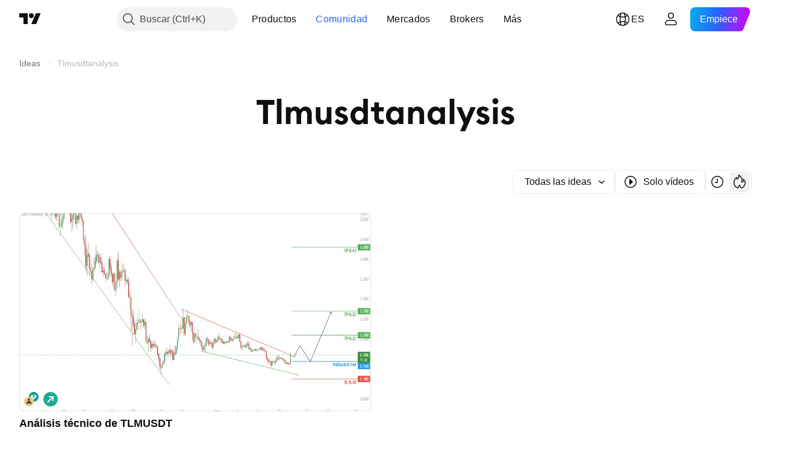

--- FILE ---
content_type: image/svg+xml
request_url: https://s3-symbol-logo.tradingview.com/crypto/XTVCTLM.svg
body_size: 260
content:
<!-- by TradingView --><svg width="18" height="18" fill="none" xmlns="http://www.w3.org/2000/svg"><path fill="#EACB7D" d="M0 0h18v18H0z"/><path fill-rule="evenodd" clip-rule="evenodd" d="M9.575 3.362a.638.638 0 00-1.15 0L6.824 6.658A3.733 3.733 0 019 5.962c.811 0 1.563.258 2.176.696L9.575 3.362zm3.17 6.526A3.75 3.75 0 0110.806 13h2.767a.432.432 0 00.384-.622l-1.21-2.49zM7.196 13a3.75 3.75 0 01-1.941-3.112l-1.21 2.49a.432.432 0 00.384.622h2.767zm1.806-.28c.17 0 .337-.013.499-.04V8.15h.004V8h1.956a3.013 3.013 0 00-.44-.5H6.982c-.165.15-.313.317-.44.5H8.5v4.68c.163.027.33.04.5.04zm3-3A3.002 3.002 0 0110 12.55V8.5h1.743c.166.373.259.786.259 1.22zM7.732 7h2.54A2.99 2.99 0 009 6.72c-.454 0-.884.1-1.27.28zM6 9.72c0-.434.092-.847.258-1.22H8v4.05a3.002 3.002 0 01-2-2.83z" fill="#000"/></svg>